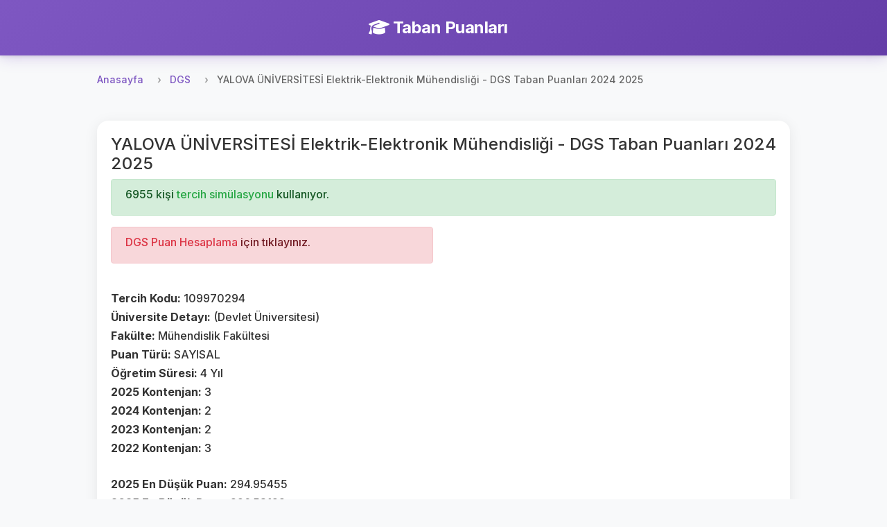

--- FILE ---
content_type: text/html; charset=UTF-8
request_url: https://tabanpuanlari.net/dgs/109970294
body_size: 3846
content:
<!DOCTYPE html>
<html lang="tr">
<head>
    <meta charset="utf-8">
    <meta name="viewport" content="width=device-width, initial-scale=1, shrink-to-fit=no">
    <meta name="description" content="Elektrik-Elektronik Mühendisliği  - DGS Taban Puanları 2024 2025">
    <title>YALOVA ÜNİVERSİTESİ  Elektrik-Elektronik Mühendisliği - DGS Taban Puanları 2024 2025</title>
    <link href="https://fonts.googleapis.com/icon?family=Material+Icons" rel="stylesheet">
    <link rel="stylesheet" href="https://cdnjs.cloudflare.com/ajax/libs/font-awesome/6.4.0/css/all.min.css">
    <script src="/js/jquery-3.4.1.min.js"></script>
    <script src="/js/bootstrap.min.js"></script>
    <link rel="stylesheet" href="/css/bootstrap.min.css"/>
    <link rel="stylesheet" href="/css/style.css?v=27"/>
    <!-- Global site tag (gtag.js) - Google Analytics -->
    <script async src="https://www.googletagmanager.com/gtag/js?id=UA-12965746-1"></script>
    <script>
        window.dataLayer = window.dataLayer || [];

        function gtag() {
            dataLayer.push(arguments);
        }

        gtag('js', new Date());

        gtag('config', 'UA-12965746-1');
    </script>
    <script async src="https://pagead2.googlesyndication.com/pagead/js/adsbygoogle.js"></script>
    <script data-ad-client="ca-pub-7647590832779597" async
            src="https://pagead2.googlesyndication.com/pagead/js/adsbygoogle.js"></script>
    <script type="text/javascript"
            src="https://app.insertchatgpt.com/widgets/bubble.js?widget_id=2d1bf0b1-c35a-4ca5-93b5-4f5c1409277a"
            async></script>
</head>
<body>
<header>
    <div class="navbar navbar-dark shadow-sm">
        <div class="container d-flex justify-content-center">
            <a href="/" class="navbar-brand animate-fadeIn">
                <i class="fas fa-graduation-cap me-2"></i>
                <strong>Taban Puanları</strong>
            </a>
        </div>
    </div>
</header>


<main role="main">
    <div class="main-content-wrapper pt-2">
        <nav aria-label="breadcrumb">
    <ol class="breadcrumb">
        <li class="breadcrumb-item"><a href="/">Anasayfa</a></li>
        <li class="breadcrumb-item"><a href="/dgs">DGS</a></li>
        <li class="breadcrumb-item active" aria-current="page">YALOVA ÜNİVERSİTESİ  Elektrik-Elektronik Mühendisliği - DGS Taban Puanları 2024 2025</li>
    </ol>
</nav>
<div class="row">
    <div class="col s12">
        <div class="card">
            <div class="card-body ">
                <h4>YALOVA ÜNİVERSİTESİ  Elektrik-Elektronik Mühendisliği - DGS Taban Puanları 2024 2025</h4>
                <div class="alert alert-success" role="alert">
                    <h6>
                        6955 kişi <a class="text-success" href="https://tercihdonemi.net/dgs">
                            tercih simülasyonu
                        </a> kullanıyor.
                    </h6>
                </div>
                <div class="row">
                    <div class="col-md-6">
                        <div class="alert alert-danger" role="alert">
                            <h6><a class="text-danger" href="https://tabanpuanlari.net/dgs/puan">
                                    DGS Puan Hesaplama</a> için tıklayınız.</h6>
                        </div>


                        <br>
                        <h6><b>Tercih Kodu: </b>109970294</h6>
                        <h6><b>Üniversite Detayı: </b>(Devlet Üniversitesi)</h6>
                        <h6><b>Fakülte: </b>Mühendislik Fakültesi</h6>
                        <h6><b>Puan Türü: </b>SAYISAL</h6>
                        <h6><b>Öğretim Süresi: </b>4 Yıl</h6>
                        <h6><b>2025 Kontenjan: </b>3</h6>
                        <h6><b>2024 Kontenjan: </b>2</h6>
                        <h6><b>2023 Kontenjan: </b>2</h6>
                        <h6><b>2022 Kontenjan: </b>3</h6>
                        <br>
                        <h6><b>2025 En Düşük Puan: </b>294.95455</h6>
                        <h6><b>2025 En Büyük Puan: </b>296.53122</h6>
                        <h6><b>2025 Sıralama: </b>3339</h6>
                        <br>
                        <br>
                        <h6><b>2024 En Düşük Puan: </b>293.78246</h6>
                        <h6><b>2024 En Büyük Puan: </b>295.12402</h6>
                        <h6><b>2024 Sıralama: </b>3752</h6>
                        <br>
                        <br>
                        <h6><b>2023 En Düşük Puan: </b>296.63454</h6>
                        <h6><b>2023 En Büyük Puan: </b>299.5428</h6>
                        <h6><b>2023 Sıralama: </b>4228</h6>
                        <br>
                        <h6><b>2022 En Düşük Puan: </b>285.06073</h6>
                        <h6><b>2022 En Büyük Puan: </b>285.99169</h6>
                        <h6><b>2022 Sıralama: </b>7639</h6>
                        <br>
                        <h6><b>2021 En Düşük Puan: </b>284.16332</h6>
                        <h6><b>2021 En Büyük Puan: </b>287.70018</h6>
                        <h6><b>2021 Sıralama: </b>7680</h6>
                        <br>
                        <h6><b>2020 En Düşük Puan: </b>0</h6>
                        <h6><b>2020 En Büyük Puan: </b>0</h6>
                        <h6><b>2020 Sıralama: </b>0</h6>
                    </div>
                    <div class="col-md-6">
                        <ins class="adsbygoogle"
                             style="display:inline-block;width:250px;height:250px"
                             data-ad-client="ca-pub-7647590832779597"
                             data-ad-slot="6514548591"></ins>
                        <script>
                            (adsbygoogle = window.adsbygoogle || []).push({});
                        </script>
                    </div>
                </div>
            </div>
        </div>
        <div class="card mt-2">
            <div class="card-body">
                <div class="row">
                    <div class="col-md-12">
                        <h5>2021'de bu bölümü tercih eden kullanıcıların sıralamaları</h5>
                        <div class="list-group">
                            <button type="button" class="list-group-item list-group-item-action" onclick="openUserTercihModal(458357)">1992</button><button type="button" class="list-group-item list-group-item-action" onclick="openUserTercihModal(241658)">8524</button><button type="button" class="list-group-item list-group-item-action" onclick="openUserTercihModal(165684)">8601</button><button type="button" class="list-group-item list-group-item-action" onclick="openUserTercihModal(208044)">8735</button><button type="button" class="list-group-item list-group-item-action" onclick="openUserTercihModal(240608)">9137</button><button type="button" class="list-group-item list-group-item-action" onclick="openUserTercihModal(450213)">9351</button><button type="button" class="list-group-item list-group-item-action" onclick="openUserTercihModal(459129)">9687</button><button type="button" class="list-group-item list-group-item-action" onclick="openUserTercihModal(460495)">10398</button><button type="button" class="list-group-item list-group-item-action" onclick="openUserTercihModal(277818)">14651</button><button type="button" class="list-group-item list-group-item-action" onclick="openUserTercihModal(342467)">29067</button><button type="button" class="list-group-item list-group-item-action" onclick="openUserTercihModal(469418)">64715</button>                        </div>
                    </div>
                </div>
            </div>
        </div>
    </div>
</div>


<div class="modal fade" id="userTercihModal" tabindex="-1" role="dialog" aria-labelledby="userTercihModalLabel"
     aria-hidden="true">
    <div class="modal-dialog" role="document">
        <div class="modal-content">
            <div class="modal-header">
                <h5 class="modal-title" id="userTercihModalLabel">Kullanıcı Tercihleri</h5>
                <button type="button" class="close" data-dismiss="modal" aria-label="Close">
                    <span aria-hidden="true">&times;</span>
                </button>
            </div>
            <div class="modal-body">
                <ul class="list-group" id="userTercihList">

                </ul>
            </div>
            <div class="modal-footer">

            </div>
        </div>
    </div>
</div>
<script>
    function openUserTercihModal(uid) {
        $.get('/dgs/UserTercihs2020/' + uid, (res) => {
            $('#userTercihList').html('');
            res.forEach(function (item) {
                $('#userTercihList').append(`
                <li class="list-group-item">${item['id']} ${item['universite']} ${item['isim']} ${item['aciklama']} </li>
            `);
            })

            $('#userTercihModal').modal('show');

        });
    }
</script>
    </div>

    <!-- Left Side Ad -->
    <div class="side-ad-left">
        <script async src="https://pagead2.googlesyndication.com/pagead/js/adsbygoogle.js"></script>
        <!-- left_side -->
        <ins class="adsbygoogle"
             style="display:inline-block;width:160px;height:600px"
             data-ad-client="ca-pub-7647590832779597"
             data-ad-slot="1234567890"></ins>
        <script>
            (adsbygoogle = window.adsbygoogle || []).push({});
        </script>
    </div>

    <!-- Right Side Ad -->
    <div class="side-ad-right">
        <script async src="https://pagead2.googlesyndication.com/pagead/js/adsbygoogle.js"></script>
        <!-- right_side -->
        <ins class="adsbygoogle"
             style="display:inline-block;width:160px;height:600px"
             data-ad-client="ca-pub-7647590832779597"
             data-ad-slot="5956876179"></ins>
        <script>
            (adsbygoogle = window.adsbygoogle || []).push({});
        </script>
    </div>
</main>

<footer class="footer mt-5 py-4 bg-light">
    <div class="container">
        <div class="row">
            <div class="col-md-6 mb-3 mb-md-0">
                <h5 class="mb-3">Platformlarımız</h5>
                <div class="d-flex flex-column">
                    <a href="https://tabanpuanlari.net/" class="text-decoration-none mb-2">
                        <i class="fas fa-graduation-cap me-1"></i> Taban Puanları
                    </a>
                    <a href="https://tercihdonemi.net/" class="text-decoration-none mb-2">
                        <i class="fas fa-university me-1"></i> Tercih Dönemi
                    </a>
                    <a href="https://iluno.io/" class="text-decoration-none mb-2">
                        <i class="fas fa-globe me-1"></i> İluno
                    </a>
                </div>
            </div>
            <div class="col-md-6 text-md-end">
                <a href="/hakkinda/gizlilik-politikasi/" class="text-decoration-none mb-2 d-block">
                    Gizlilik ve Güvenlik Politikası
                </a>
                <p class="text-muted mb-0">
                    <small>&copy; 2010-2026 Luno Teknoloji Yatırımları Limited Şirketi. Tüm hakları saklıdır.</small>
                </p>
            </div>
        </div>
    </div>
</footer>
<div class="modal fade" id="tusModal" tabindex="-1" role="dialog" aria-labelledby="tusModalLabel"
     aria-hidden="true">
    <div class="modal-dialog" role="document">
        <div class="modal-content">
            <div class="modal-header">
                <h5 class="modal-title" id="tusModalLabel">TUS Tercih Simülasyonu Yayınlandı</h5>
                <button type="button" class="close" data-dismiss="modal" aria-label="Close">
                    <span aria-hidden="true">&times;</span>
                </button>
            </div>
            <div class="modal-body">

                                <h3>Toplam 3799 kişi TUS tercih simülasyonunu kullanıyor.</h3>
            </div>
            <div class="modal-footer">
                <a href="http://tercihdonemi.net/tus" class="btn btn-success">
                    TUS Tercih Simülasyonuna Git
                </a>
            </div>
        </div>
    </div>
</div>
<script>
    var table = document.getElementById("filterTable");

    function filterTable() {
        // Declare variables
        var input, filter, tr, td, i, j, txtValue, found;
        input = document.getElementById("searchInput");
        filter = input.value.toUpperCase();

        tr = table.getElementsByTagName("tr");

        // Loop through all table rows, and hide those who don't match the search query
        for (i = 1; i < tr.length; i++) { // Start from 1 to skip header row
            found = false;
            td = tr[i].getElementsByTagName("td");
            
            // Loop through all columns in the row
            for (j = 0; j < td.length; j++) {
                if (td[j]) {
                    txtValue = td[j].innerText || td[j].textContent;
                    if (txtValue.toUpperCase().indexOf(filter) > -1) {
                        found = true;
                        break; // If found in any column, no need to check others
                    }
                }
            }
            
            if (found) {
                tr[i].style.display = "";
            } else {
                tr[i].style.display = "none";
            }
        }
    }

    if (table) {
        $(table).before(`<div class="m-1">
            <input autocomplete="off" class="form-control" type="text" id="searchInput" onkeyup="filterTable()"
                   placeholder="Bir arama yapın..">
        </div>`);
    }
    if (window.location.pathname.indexOf('/tus') != -1) {
        //$('#tusModal').modal('show');
    }

</script>
<script defer src="https://static.cloudflareinsights.com/beacon.min.js/vcd15cbe7772f49c399c6a5babf22c1241717689176015" integrity="sha512-ZpsOmlRQV6y907TI0dKBHq9Md29nnaEIPlkf84rnaERnq6zvWvPUqr2ft8M1aS28oN72PdrCzSjY4U6VaAw1EQ==" data-cf-beacon='{"version":"2024.11.0","token":"2c7c2ffaa9ca47e3995b56c9defb4e91","r":1,"server_timing":{"name":{"cfCacheStatus":true,"cfEdge":true,"cfExtPri":true,"cfL4":true,"cfOrigin":true,"cfSpeedBrain":true},"location_startswith":null}}' crossorigin="anonymous"></script>
</body>
</html>


--- FILE ---
content_type: text/html; charset=utf-8
request_url: https://www.google.com/recaptcha/api2/aframe
body_size: 267
content:
<!DOCTYPE HTML><html><head><meta http-equiv="content-type" content="text/html; charset=UTF-8"></head><body><script nonce="XGq_aHuqiu2JzixsRLAP-A">/** Anti-fraud and anti-abuse applications only. See google.com/recaptcha */ try{var clients={'sodar':'https://pagead2.googlesyndication.com/pagead/sodar?'};window.addEventListener("message",function(a){try{if(a.source===window.parent){var b=JSON.parse(a.data);var c=clients[b['id']];if(c){var d=document.createElement('img');d.src=c+b['params']+'&rc='+(localStorage.getItem("rc::a")?sessionStorage.getItem("rc::b"):"");window.document.body.appendChild(d);sessionStorage.setItem("rc::e",parseInt(sessionStorage.getItem("rc::e")||0)+1);localStorage.setItem("rc::h",'1769913230399');}}}catch(b){}});window.parent.postMessage("_grecaptcha_ready", "*");}catch(b){}</script></body></html>